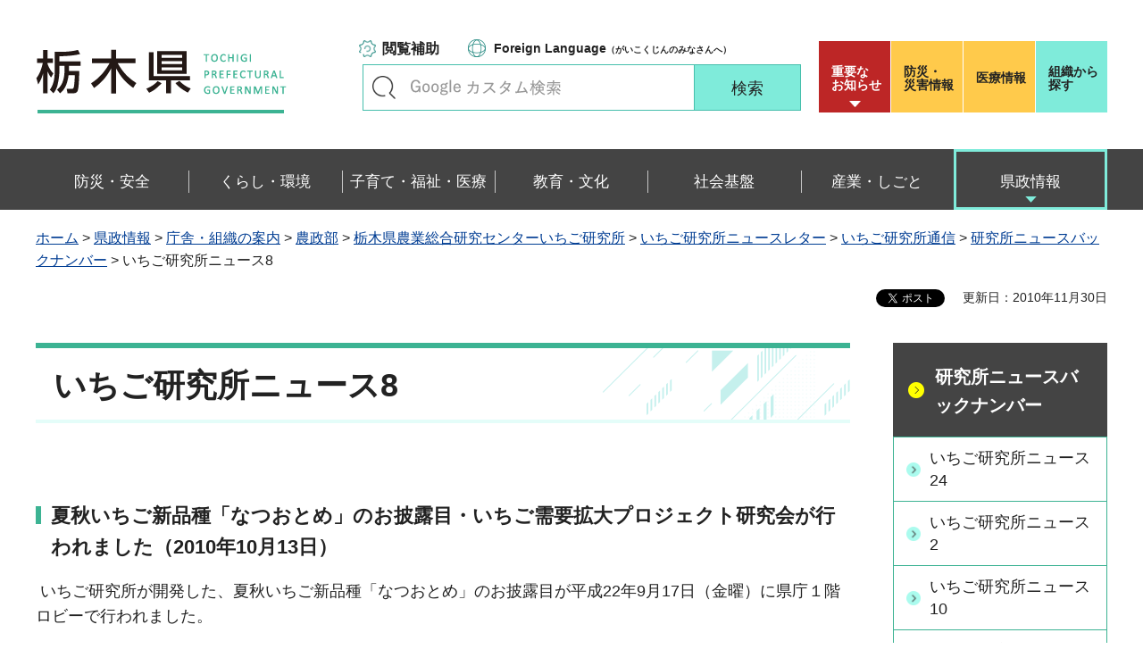

--- FILE ---
content_type: text/html
request_url: https://www.pref.tochigi.lg.jp/g61/ichigo-news/ichigo-news8.html
body_size: 19866
content:
<?xml version="1.0" encoding="utf-8"?>
<!DOCTYPE html PUBLIC "-//W3C//DTD XHTML 1.0 Transitional//EN" "http://www.w3.org/TR/xhtml1/DTD/xhtml1-transitional.dtd">
<html xmlns="http://www.w3.org/1999/xhtml" lang="ja" xml:lang="ja" xmlns:og="http://ogp.me/ns#" xmlns:fb="http://www.facebook.com/2008/fbml">
<head>
<meta http-equiv="Content-Type" content="text/html; charset=utf-8" />
<meta http-equiv="Content-Style-Type" content="text/css" />
<meta http-equiv="Content-Script-Type" content="text/javascript" />

<title>栃木県／いちご研究所ニュース8</title>

<meta name="author" content="栃木県" />
<meta property="og:title" content="いちご研究所ニュース8" />
<meta property="og:type" content="article" />
<meta property="og:description" content="" />
<meta property="og:url" content="https://www.pref.tochigi.lg.jp/g61/ichigo-news/ichigo-news8.html" />
<meta property="og:image" content="https://www.pref.tochigi.lg.jp/shared/rn/images/sns/logo.png" />
<meta property="og:site_name" content="栃木県" />
<meta property="og:locale" content="ja_jp" />
<meta name="viewport" content="width=device-width, maximum-scale=3.0" />
<meta name="format-detection" content="telephone=no" />
<link href="/shared/rn/style/default.css" rel="stylesheet" type="text/css" media="all" />
<link href="/shared/rn/style/layout.css" rel="stylesheet" type="text/css" media="all" />
<link href="/shared/templates/free_rn/style/edit.css" rel="stylesheet" type="text/css" media="all" />
<link href="/shared/rn/style/smartphone.css" rel="stylesheet" media="only screen and (max-width : 640px)" type="text/css" class="mc_css" />
<link href="/shared/templates/free_rn/style/edit_sp.css" rel="stylesheet" media="only screen and (max-width : 640px)" type="text/css" class="mc_css" />
<link href="/shared/rn/images/favicon/favicon.ico" rel="shortcut icon" type="image/vnd.microsoft.icon" />
<link href="/shared/rn/images/favicon/apple-touch-icon-precomposed.png" rel="apple-touch-icon-precomposed" />
<script type="text/javascript" src="/shared/rn/js/jquery.js"></script>
<script type="text/javascript" src="/shared/rn/js/setting.js"></script>
<script type="text/javascript" src="/shared/system/js/ysruby.js"></script>
<script type="text/javascript" src="/shared/rn/js/readspeaker.js"></script>





<script type="text/javascript" src="/shared/js/ga.js"></script>
<script type="text/javascript" src="/shared/js/ga_social_tracking.js"></script>
<script type="text/javascript">
window.twttr = (function (d,s,id) {
var t, js, fjs = d.getElementsByTagName(s)[0];
if (d.getElementById(id)) return; js=d.createElement(s); js.id=id;
js.src='//platform.twitter.com/widgets.js'; fjs.parentNode.insertBefore(js, fjs);
return window.twttr || (t = { _e: [], ready: function(f){ t._e.push(f) } });
}(document, 'script', 'twitter-wjs'));
// Wait for the asynchronous resources to load
twttr.ready(function(twttr) {
_ga.trackTwitter(); //Google Analytics tracking
});
</script>
</head>
<body class="format_free type_cnt no_javascript">
<div id="fb-root"></div>
<script type="text/javascript">
window.fbAsyncInit = function() {
_ga.trackFacebook(); //Google Analytics tracking
};
(function(d, s, id) {
var js, fjs = d.getElementsByTagName(s)[0];
if (d.getElementById(id)) return;
js = d.createElement(s); js.id = id;
js.src = 'https://connect.facebook.net/ja_JP/sdk.js#xfbml=1&version=v3.0';
fjs.parentNode.insertBefore(js, fjs);
}(document, 'script', 'facebook-jssdk'));
</script>
<script type="text/javascript" src="/shared/rn/js/init.js"></script>
<div id="tmp_wrapper">
<noscript>
<p>このサイトではJavaScriptを使用したコンテンツ・機能を提供しています。JavaScriptを有効にするとご利用いただけます。</p>
</noscript>
<p><a href="#tmp_honbun" class="skip">本文へスキップします。</a></p>
<div id="tmp_heading">

<div id="tmp_header">
<div class="container">
<div id="tmp_hlogo">
<p><a href="/index.html"><span>栃木県</span></a></p>
</div>
<div id="tmp_setting_wrap">
<div id="tmp_means">
<ul class="means_list">
	<li class="func_btn"><a href="javascript:void(0);">閲覧補助</a></li>
	<li class="language_link"><a href="/english/foreignlanguage.html"><span lang="en" xml:lang="en">Foreign Language</span>（がいこくじんのみなさんへ）</a></li>
</ul>
<div id="tmp_search">
<form action="/search/result.html" id="tmp_gsearch_form" name="tmp_gsearch_form">
<div class="wrap_sch_box">
<p class="sch_ttl"><label for="tmp_query">キーワードで探す</label></p>
<p class="sch_box"><input id="tmp_query" name="q" size="31" type="text" /></p>
</div>
<div class="wrap_sch_btn">
<p class="sch_btn"><input id="tmp_sma_func_sch_btn" name="sa" type="submit" value="検索" /></p>
<p id="tmp_sma_search_hidden"><input name="cx" type="hidden" value="016477326117940873376:8yermrtktjq" /><input name="ie" type="hidden" value="UTF-8" /><input name="cof" type="hidden" value="FORID:9" /></p>
</div>
</form>
</div>
</div>
<div id="tmp_header_btn">
<div class="header_btns">
<div class="notice_board"><a href="/juyo/index.html">重要な<br />
お知らせ</a></div>
<div class="disaster_url"><a href="/kurashi/bousai/index.html"><span>防災・</span>災害情報</a></div>
<div class="medical_link"><a href="https://www.iryou.teikyouseido.mhlw.go.jp">医療情報</a></div>
<div class="org_link"><a href="/kensei/kennososhiki/index.html">組織から探す</a></div>
</div>
</div>
</div>
</div>
<ul id="tmp_hnavi_s">
	<li id="tmp_hnavi_lmenu"><a href="/juyo/index.html"><span>緊急・防災</span></a></li>
	<li id="tmp_hnavi_rmenu"><a href="javascript:void(0);"><span>検索<br />
	メニュー</span></a></li>
</ul>
</div>
<div id="tmp_sma_menu">
<div id="tmp_sma_lmenu" class="wrap_sma_sch">
<div class="lmenu_wrap">
<p class="close_btn"><a href="javascript:void(0);"><span>閉じる</span></a></p>
</div>
</div>
<div id="tmp_function" class="function_menu">
<ul class="func_list">
	<li class="setting_func"><a href="/moji/index.html">文字サイズ・色合い変更</a></li>
	<li class="setting_speaker"><a accesskey="L" href="//app-eas.readspeaker.com/cgi-bin/rsent?customerid=8490&amp;lang=ja_jp&amp;readid=tmp_read_contents&amp;url=" onclick="readpage(this.href, 'tmp_readspeaker'); return false;" rel="nofollow" class="rs_href">音声読み上げ</a></li>
	<li class="setting_furigana"><a data-contents="tmp_read_contents" data-target="tmp_read_contents" href="javascript:void(0);" id="furigana">ふりがなON</a></li>
</ul>
<p class="close_btn"><a href="javascript:void(0);"><span>閉じる</span></a></p>
</div>
<div id="tmp_sma_rmenu" class="wrap_sma_sch">
<div class="rmenu_wrap">
<p class="close_btn"><a href="javascript:void(0);"><span>閉じる</span></a></p>
</div>
</div>
</div>
<div id="tmp_wrap_emergency">
<div class="container">
<div id="tmp_emergency">
<div id="tmp_emergency_ttl">
<p>重要なお知らせ</p>
</div>
<div id="tmp_emergency_cnt">&nbsp;</div>
</div>
<p class="close_btn"><a href="javascript:void(0);"><span>閉じる</span></a></p>
</div>
</div>


<div class="gnavi">
<div class="container">
<ul>
	<li class="glist1"><a href="/bousai-anzen/index.html"><span>防災・安全</span></a></li>
	<li class="glist2"><a href="/kurashi/index.html"><span>くらし・環境</span></a></li>
	<li class="glist3"><a href="/fukushi/index.html"><span>子育て・福祉・医療</span></a></li>
	<li class="glist4"><a href="/kyouiku/index.html"><span>教育・文化</span></a></li>
	<li class="glist5"><a href="/shakaikiban/index.html"><span>社会基盤</span></a></li>
	<li class="glist6"><a href="/sangyou/index.html"><span>産業・しごと</span></a></li>
	<li class="glist7"><a href="/kensei/index.html"><span>県政情報</span></a></li>
</ul>
</div>
</div>

</div>
<div id="tmp_pankuzu">
<div class="container">
<p><a href="/index.html">ホーム</a> &gt; <a href="/kensei/index.html">県政情報</a> &gt; <a href="/kensei/kennososhiki/index.html">庁舎・組織の案内</a> &gt; <a href="/kensei/kennososhiki/g/index.html">農政部</a> &gt; <a href="/g61/index.html">栃木県農業総合研究センターいちご研究所</a> &gt; <a href="/g61/ichigonewsletter/ichigo-newsletter.html">いちご研究所ニュースレター</a> &gt; <a href="/g61/ichigo-news/ichigo-newsbacknumber.html">いちご研究所通信</a> &gt; <a href="/g61/ichigo-news/backnumber.html">研究所ニュースバックナンバー</a> &gt; いちご研究所ニュース8</p>
</div>
</div>
<div id="tmp_wrapper2" class="container">
<div id="tmp_wrap_custom_update">
<div id="tmp_custom_update">

<div id="tmp_social_plugins"><div class="social_media_btn line_btn">
<span>
<script type="text/javascript" src="//media.line.me/js/line-button.js?v=20140411" ></script>
<script type="text/javascript">
new media_line_me.LineButton({"pc":false,"lang":"ja","type":"a"});
</script>
</span>
</div><div class="social_media_btn facebook_btn">
<div data-href="https://www.pref.tochigi.lg.jp/g61/ichigo-news/ichigo-news8.html" data-layout="button_count" data-size="small" data-mobile-iframe="true" class="fb-share-button"></div>
</div>
<div class="social_media_btn twitter_btn">
<a href="https://twitter.com/share" data-url="https://www.pref.tochigi.lg.jp/g61/ichigo-news/ichigo-news8.html" data-text="いちご研究所ニュース8" data-lang="ja" class="twitter-share-button">ツイート</a>
<script type="text/javascript">!function(d,s,id){var js,fjs=d.getElementsByTagName(s)[0],p=/^http:/.test(d.location)?'http':'https';if(!d.getElementById(id)){js=d.createElement(s);js.id=id;js.src=p+'://platform.twitter.com/widgets.js';fjs.parentNode.insertBefore(js,fjs);}}(document, 'script', 'twitter-wjs');</script>
</div>
</div>


<p id="tmp_update">更新日：2010年11月30日</p>

</div>
</div>
<div id="tmp_wrap_main" class="column_rnavi">
<div id="tmp_main">
<div class="wrap_col_main">
<div class="col_main">
<p id="tmp_honbun" class="skip">ここから本文です。</p>
<div id="tmp_readspeaker" class="rs_preserve rs_skip rs_splitbutton rs_addtools rs_exp"></div>
<div id="tmp_read_contents">


<div id="tmp_contents">

<h1>いちご研究所ニュース8</h1>

<p>&nbsp;</p>
<h4>夏秋いちご新品種「なつおとめ」のお披露目・いちご需要拡大プロジェクト研究会が行われました（2010年10月13日） </h4>
<p>&nbsp;いちご研究所が開発した、夏秋いちご新品種「なつおとめ」のお披露目が平成22年9月17日（金曜）に県庁１階ロビーで行われました。</p>
<p><br />
「なつおとめ」が丸ごと入ったロールケーキと、「なつおとめ」の果実が限定販売されるとあって、開会まえからお客様の長蛇の列ができる人気ぶり。２年後の本格栽培が待ちこがれます。<br />
<br />
　&nbsp;&nbsp;</p>
<table border="0" cellspacing="1" cellpadding="1" width="100%">
    <tbody>
        <tr>
            <td><img alt="" width="250" height="188" src="/g61/ichigo-news/images/1286350465900.jpg" /></td>
            <td><img alt="" width="250" height="188" src="/g61/ichigo-news/images/1286350466045.jpg" /></td>
        </tr>
        <tr>
            <td>夏秋いちご新品種「なつおとめ」。<br />
            果実が真っ赤できれいです。</td>
            <td>洋菓子協会がこの日のために作ってくれたなつおとめのロールケーキ。<br />
            クリームといちごがたっぷりで美味しそう！　　</td>
        </tr>
        <tr>
            <td><img alt="" width="222" height="167" src="/g61/ichigo-news/images/1286350515759.jpg" /></td>
            <td><img alt="" width="250" height="188" src="/g61/ichigo-news/images/1286350465766.jpg" /></td>
        </tr>
        <tr>
            <td>この日は「けんちょうｄｅ愛ふれあい直売所」の開催日とあって、いつもは静かな県庁ロビーがとっても賑やかに。　</td>
            <td>開会前から「なつおとめ」を求めるお客様の長蛇の列が出来ました。　</td>
        </tr>
        <tr>
            <td><img alt="" width="250" height="184" src="/g61/ichigo-news/images/1286350515641.jpg" /></td>
            <td>　<img alt="" width="250" height="189" src="/g61/ichigo-news/images/1286350465448.jpg" /></td>
        </tr>
        <tr>
            <td>洋菓子協会特製ロールケーキは、知事自ら販売しました。</td>
            <td>いちご研究所もパネルでＰＲ</td>
        </tr>
    </tbody>
</table>
<p>&nbsp;&nbsp;</p>
<p>平成22年10月１日（金曜）に宇都宮市内で「いちご需要拡大プロジェクト研究会」が、県（いちご研究所）と全農とちぎ、農業振興公社他の共催で開かれました。</p>
<p>この研究会はいちごの新たな需要の創造や革新的流通方式の導入等を研究するとともに、参加者間の交流を促進し、農商工連携の新たなプロジェクトの創出を目的としたもので、今回が初めての試みです。<br />
<br />
第１部は話題提供として、いちごの生産・流通を巡る現状について、全農とちぎ園芸部、いちご研究所、栃木県産業技術センター、タカ食品工業から講演がありました。&nbsp;<br />
第２部ではグループに分かれてテーマ別の検討会を行いました。</p>
<p>今回の研究会を受けて、１２月上旬に第２回の研究会をいちご研究所で開催する予定です。</p>
<p>&nbsp;</p>
<table border="0" cellspacing="1" cellpadding="1" width="100%">
    <tbody>
        <tr>
            <td>&nbsp;<img alt="" width="250" height="190" src="/g61/ichigo-news/images/1286350465591.jpg" /></td>
            <td>&nbsp;<img alt="" width="250" height="187" src="/g61/ichigo-news/images/1286350515461.jpg" /></td>
        </tr>
        <tr>
            <td>&nbsp;いちご研究所職員から、いちごの生産・流通・消費の現状について説明</td>
            <td>&nbsp;テーマ別検討会では、熱い意見交換が行われました。</td>
        </tr>
    </tbody>
</table>
<p>&nbsp;</p>



</div>
</div>
<div id="tmp_inquiry">
<div id="tmp_inquiry_ttl">
<p>お問い合わせ</p>
</div>
<div id="tmp_inquiry_cnt">
<div class="inquiry_parts">
<p>農業総合研究センターいちご研究所</p>
<p>〒328-0007&nbsp;栃木市大塚町2920</p>
<p>電話番号：0282-27-2715</p>
<p>ファックス番号：0282-27-8462</p>
<p>Email：<a href="mailto:nogyo-s-ichigo&#64;pref.tochigi.lg.jp">nogyo-s-ichigo&#64;pref.tochigi.lg.jp</a></p>
</div>
</div>
</div>
</div>
</div>
<div class="wrap_col_rgt_navi">
<div class="col_rgt_navi">

<div id="tmp_lnavi">
<div id="tmp_lnavi_ttl">
<p><a href="/g61/ichigo-news/backnumber.html">研究所ニュースバックナンバー</a></p>
</div>
<div id="tmp_lnavi_cnt">
<ul>
<li><a href="/g61/ichigo-news/ichigo-news24.html">いちご研究所ニュース24</a></li>
<li><a href="/g61/ichigo-news/ichigo-news2.html">いちご研究所ニュース2</a></li>
<li><a href="/g61/ichigo-news/ichigo-news10.html">いちご研究所ニュース10</a></li>
<li><a href="/g61/ichigo-news/ichigo-news16.html">いちご研究所ニュース16</a></li>
<li><a href="/g61/ichigo-news/ichigo-news13.html">いちご研究所ニュース13</a></li>
<li><a href="/g61/ichigo-news/ichigo-news11.html">いちご研究所ニュース11</a></li>
<li><a href="/g61/ichigo-news/ichigo-news14.html">いちご研究所ニュース14</a></li>
<li><a href="/g61/ichigo-news/ichigo-news12.html">いちご研究所ニュース12</a></li>
<li><a href="/g61/ichigo-news/ichigo-news15.html">いちご研究所ニュース15</a></li>
<li><a href="/g61/ichigo-news/ichigo-news23.html">いちご研究所ニュース23</a></li>
<li><a href="/g61/ichigo-news/ichigo-news22.html">いちご研究所ニュース22</a></li>
<li><a href="/g61/ichigo-news/ichigi-news21.html">いちご研究所ニュース21</a></li>
<li><a href="/g61/ichigo-news/ichigo-news20.html">いちご研究所ニュース20</a></li>
<li><a href="/g61/ichigo-news/ichigo-news19.html">いちご研究所ニュース19</a></li>
<li><a href="/g61/ichigo-news/ichigo-news.html">いちご研究所ニュース9</a></li>
<li><a href="/g61/ichigo-news/ichigo-news18.html">いちご研究所ニュース18</a></li>
<li><a href="/g61/ichigo-news/ichigo-news17.html">いちご研究所ニュース17</a></li>
<li><a href="/g61/ichigo-news/ichigo-news7.html">いちご研究所ニュース7</a></li>
<li><a href="/g61/ichigo-news/ichigo-news5.html">いちご研究所ニュース5</a></li>
<li><a href="/g61/ichigo-news/ichigo-news6.html">いちご研究所ニュース6</a></li>
<li><a href="/g61/ichigo-news/ichigo-news3.html">いちご研究所ニュース3</a></li>
<li><a href="/g61/ichigo-news/ichigo-news1.html">いちご研究所ニュース1</a></li>
<li><a href="/g61/ichigo-news/ichigo-news8.html">いちご研究所ニュース8</a></li>
<li><a href="/g61/ichigo-news/ichigo-news4.html">いちご研究所ニュース4</a></li>
</ul>
</div>
</div>


<div class="rgt_banner">
<div class="rgt_banner_ttl">
<p>バナー広告</p>
</div>
<div class="rgt_banner_cnt"><script src="/shared/system/js/common/utility.js" type="text/javascript"></script>
<script src="/shared/system/js/banner/banner_rand_prev.js" type="text/javascript"></script>
<script type="text/javascript">
<!--
document.write('<div id="advert_area_0" class="banner"></div>');
var advert_0 = new KoukokuPublish();
advert_0.LoadData(0,2);
//-->
</script><noscript><p><a href="/banner/2/banner_list_2.html">広告一覧ページへ</a></p></noscript></div>
<div class="advertising_btn"><a href="/c05/kensei/kouhou/hp/banner.html">広告掲載のご案内</a></div>
</div>

</div>
</div>
</div>
</div>
</div>

<div id="tmp_wrap_footer">
<div id="tmp_footer">
<div class="container">
<div class="pnavi used_bg_img">
<p class="ptop"><a href="#tmp_wrapper"><span>ページの先頭へ戻る</span></a></p>
</div>
<div class="footer_lft">
<div class="footer_ttl_wrap">
<div class="footer_ttl">
<p class="ttl_name"><span>栃木県庁</span></p>
<p class="ttl_link"><a href="/kensei/kennososhiki/chousha/index.html">庁舎案内</a></p>
<p class="ttl_des">TOCHIGI PREFECTURAL GOVERNMENT</p>
</div>
</div>
<div class="footer_cnt">
<address>
<p class="footer_number">法人番号：5000020090000</p>
<p class="footer_address">〒320-8501　栃木県宇都宮市塙田1-1-20</p>
<p class="footer_phone">電話番号：028-623-2323</p>
</address>
</div>
</div>
<div class="footer_rgt">
<ul class="fnavi">
	<li><a href="/kensei/kouhou/hp/chosakuken/index.html">リンク・著作権・免責事項</a></li>
	<li><a href="/c05/pref/kouhou/kouhoushi/mobile.html">携帯サイト</a></li>
	<li><a href="/c05/pref/kouhou/kouhoushi/privacy.html">個人情報保護方針</a></li>
	<li><a href="/c05/kensei/kouhou/hp/tukaikata.html">サイト利用案内</a></li>
	<li><a href="/accessibility/index.html">ウェブアクセシビリティ方針</a></li>
	<li><a href="/c05/kensei/kouhou/hp/otoiawase.html">お問い合わせ</a></li>
	<li><a href="/sitemap/index.html">サイトマップ</a></li>
	<li><a href="/b06/system/gaido/annai/access.html">県庁舎へのアクセス</a></li>
</ul>
</div>
<div class="copyright_wrap">
<p lang="en" xml:lang="en" class="copyright">Copyright &copy; Tochigi Prefecture. All Rights Reserved.</p>
</div>
</div>
</div>
</div>

</div>
<script type="text/javascript" src="/shared/rn/js/function.js"></script>
<script type="text/javascript" src="/shared/rn/js/main.js"></script>
</body>
</html>
